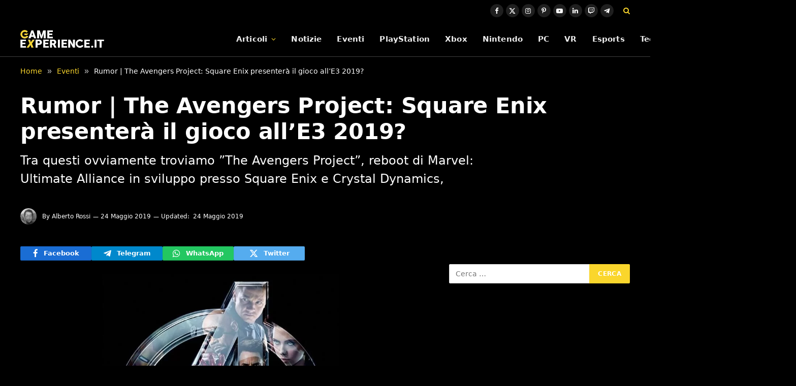

--- FILE ---
content_type: text/html; charset=UTF-8
request_url: https://game-experience.it/rumor-the-avengers-project-square-enix-presentera-il-gioco-alle3-2019/
body_size: 18055
content:

<!DOCTYPE html>
<html lang="it-IT" class="s-light site-s-light">

<head>

	<meta charset="UTF-8" />
	<meta name="viewport" content="width=device-width, initial-scale=1" />
	<meta name='robots' content='index, follow, max-image-preview:large, max-snippet:-1, max-video-preview:-1' />
	<style>img:is([sizes="auto" i], [sizes^="auto," i]) { contain-intrinsic-size: 3000px 1500px }</style>
	<link rel="dns-prefetch" href="https://clickiocmp.com/" crossorigin />
<link rel="dns-prefetch" href="https://s.fluxtech.ai/" crossorigin />
<link rel="dns-prefetch" href="https://content.viralize.tv/" crossorigin />
<link rel="preload" href="//clickiocmp.com/t/consent_246725.js" as="script">
<link rel="preload" href="//s.fluxtech.ai/s/game-experience/flux.js" as="script">
<script async src="//clickiocmp.com/t/consent_246725.js"></script>

	<!-- This site is optimized with the Yoast SEO plugin v26.6 - https://yoast.com/wordpress/plugins/seo/ -->
	<title>Rumor | The Avengers Project: Square Enix presenterà il gioco all&#039;E3 2019? | Game-eXperience.it</title><link rel="preload" as="font" href="https://game-experience.it/wp-content/themes/smart-mag/css/icons/fonts/ts-icons.woff2?v3.2" type="font/woff2" crossorigin="anonymous" />
	<meta name="description" content="Tra questi ovviamente troviamo ”The Avengers Project”, reboot di Marvel: Ultimate Alliance in sviluppo presso Square Enix e Crystal Dynamics," />
	<link rel="canonical" href="https://game-experience.it/rumor-the-avengers-project-square-enix-presentera-il-gioco-alle3-2019/" />
	<meta property="og:locale" content="it_IT" />
	<meta property="og:type" content="article" />
	<meta property="og:title" content="Rumor | The Avengers Project: Square Enix presenterà il gioco all&#8217;E3 2019?" />
	<meta property="og:description" content="Tra questi ovviamente troviamo ”The Avengers Project”, reboot di Marvel: Ultimate Alliance in sviluppo presso Square Enix e Crystal Dynamics," />
	<meta property="og:url" content="https://game-experience.it/rumor-the-avengers-project-square-enix-presentera-il-gioco-alle3-2019/" />
	<meta property="og:site_name" content="Game-eXperience.it" />
	<meta property="article:publisher" content="https://www.facebook.com/GameXperienceIT" />
	<meta property="article:author" content="https://www.facebook.com/albertorossi91" />
	<meta property="article:published_time" content="2019-05-24T15:19:44+00:00" />
	<meta property="article:modified_time" content="2019-05-24T15:24:43+00:00" />
	<meta property="og:image" content="https://game-experience.it/wp-content/uploads/2019/03/the-avengers-project-1.jpg" />
	<meta property="og:image:width" content="1280" />
	<meta property="og:image:height" content="720" />
	<meta property="og:image:type" content="image/jpeg" />
	<meta name="author" content="Alberto Rossi" />
	<meta name="twitter:card" content="summary_large_image" />
	<meta name="twitter:creator" content="@https://twitter.com/Alby918" />
	<meta name="twitter:site" content="@GameXperienceIT" />
	<meta name="twitter:label1" content="Scritto da" />
	<meta name="twitter:data1" content="Alberto Rossi" />
	<meta name="twitter:label2" content="Tempo di lettura stimato" />
	<meta name="twitter:data2" content="1 minuto" />
	<script type="application/ld+json" class="yoast-schema-graph">{"@context":"https://schema.org","@graph":[{"@type":"NewsArticle","@id":"https://game-experience.it/rumor-the-avengers-project-square-enix-presentera-il-gioco-alle3-2019/#article","isPartOf":{"@id":"https://game-experience.it/rumor-the-avengers-project-square-enix-presentera-il-gioco-alle3-2019/"},"author":{"name":"Alberto Rossi","@id":"https://game-experience.it/#/schema/person/a957407cf380c75b771906e3543e1e4c"},"headline":"Rumor | The Avengers Project: Square Enix presenterà il gioco all&#8217;E3 2019?","datePublished":"2019-05-24T15:19:44+00:00","dateModified":"2019-05-24T15:24:43+00:00","mainEntityOfPage":{"@id":"https://game-experience.it/rumor-the-avengers-project-square-enix-presentera-il-gioco-alle3-2019/"},"wordCount":249,"publisher":{"@id":"https://game-experience.it/#organization"},"image":{"@id":"https://game-experience.it/rumor-the-avengers-project-square-enix-presentera-il-gioco-alle3-2019/#primaryimage"},"thumbnailUrl":"https://game-experience.it/wp-content/uploads/2019/03/the-avengers-project-1.jpg","articleSection":["Eventi","PC","PlayStation","Xbox"],"inLanguage":"it-IT","copyrightYear":"2019","copyrightHolder":{"@id":"https://game-experience.it/#organization"}},{"@type":"WebPage","@id":"https://game-experience.it/rumor-the-avengers-project-square-enix-presentera-il-gioco-alle3-2019/","url":"https://game-experience.it/rumor-the-avengers-project-square-enix-presentera-il-gioco-alle3-2019/","name":"Rumor | The Avengers Project: Square Enix presenterà il gioco all'E3 2019? | Game-eXperience.it","isPartOf":{"@id":"https://game-experience.it/#website"},"primaryImageOfPage":{"@id":"https://game-experience.it/rumor-the-avengers-project-square-enix-presentera-il-gioco-alle3-2019/#primaryimage"},"image":{"@id":"https://game-experience.it/rumor-the-avengers-project-square-enix-presentera-il-gioco-alle3-2019/#primaryimage"},"thumbnailUrl":"https://game-experience.it/wp-content/uploads/2019/03/the-avengers-project-1.jpg","datePublished":"2019-05-24T15:19:44+00:00","dateModified":"2019-05-24T15:24:43+00:00","description":"Tra questi ovviamente troviamo ”The Avengers Project”, reboot di Marvel: Ultimate Alliance in sviluppo presso Square Enix e Crystal Dynamics,","breadcrumb":{"@id":"https://game-experience.it/rumor-the-avengers-project-square-enix-presentera-il-gioco-alle3-2019/#breadcrumb"},"inLanguage":"it-IT","potentialAction":[{"@type":"ReadAction","target":["https://game-experience.it/rumor-the-avengers-project-square-enix-presentera-il-gioco-alle3-2019/"]}]},{"@type":"ImageObject","inLanguage":"it-IT","@id":"https://game-experience.it/rumor-the-avengers-project-square-enix-presentera-il-gioco-alle3-2019/#primaryimage","url":"https://game-experience.it/wp-content/uploads/2019/03/the-avengers-project-1.jpg","contentUrl":"https://game-experience.it/wp-content/uploads/2019/03/the-avengers-project-1.jpg","width":1280,"height":720},{"@type":"BreadcrumbList","@id":"https://game-experience.it/rumor-the-avengers-project-square-enix-presentera-il-gioco-alle3-2019/#breadcrumb","itemListElement":[{"@type":"ListItem","position":1,"name":"Notizie","item":"https://game-experience.it/archivio-news/"},{"@type":"ListItem","position":2,"name":"PC","item":"https://game-experience.it/archivio-news/pc/"},{"@type":"ListItem","position":3,"name":"Rumor | The Avengers Project: Square Enix presenterà il gioco all&#8217;E3 2019?"}]},{"@type":"WebSite","@id":"https://game-experience.it/#website","url":"https://game-experience.it/","name":"Game-eXperience.it","description":"We are made for gaming","publisher":{"@id":"https://game-experience.it/#organization"},"potentialAction":[{"@type":"SearchAction","target":{"@type":"EntryPoint","urlTemplate":"https://game-experience.it/?s={search_term_string}"},"query-input":{"@type":"PropertyValueSpecification","valueRequired":true,"valueName":"search_term_string"}}],"inLanguage":"it-IT"},{"@type":"Organization","@id":"https://game-experience.it/#organization","name":"Game-eXperience.it","url":"https://game-experience.it/","logo":{"@type":"ImageObject","inLanguage":"it-IT","@id":"https://game-experience.it/#/schema/logo/image/","url":"https://game-experience.it/wp-content/uploads/2017/11/copertina2.png","contentUrl":"https://game-experience.it/wp-content/uploads/2017/11/copertina2.png","width":414,"height":158,"caption":"Game-eXperience.it"},"image":{"@id":"https://game-experience.it/#/schema/logo/image/"},"sameAs":["https://www.facebook.com/GameXperienceIT","https://x.com/GameXperienceIT","https://www.linkedin.com/company/game-experience-it","https://www.youtube.com/user/GameXperienceTV","https://www.instagram.com/gamexperiencetv/","https://www.twitch.tv/gamexperiencetv","https://www.pinterest.it/Gameexperienceit/"]},{"@type":"Person","@id":"https://game-experience.it/#/schema/person/a957407cf380c75b771906e3543e1e4c","name":"Alberto Rossi","image":{"@type":"ImageObject","inLanguage":"it-IT","@id":"https://game-experience.it/#/schema/person/image/","url":"https://game-experience.it/wp-content/uploads/2017/11/alby-150x150.jpg","contentUrl":"https://game-experience.it/wp-content/uploads/2017/11/alby-150x150.jpg","caption":"Alberto Rossi"},"description":"Nato a Benevento nel 1991, all'inizio del 2016 si unisce a Game-eXperience.it, specializzandosi nella realizzazione di notizie per divenire poi il gestore del reparto in questione del sito. Con una grande passione per tutto ciò che riguarda la cultura pop, trascorre i suoi momenti liberi tra una sessione e l'altra di gaming, inframezzata da un film o da un episodio della serie TV del momento.","sameAs":["https://www.facebook.com/albertorossi91","https://x.com/https://twitter.com/Alby918"],"url":"https://game-experience.it/author/alby/"}]}</script>
	<!-- / Yoast SEO plugin. -->


<link rel="alternate" type="application/rss+xml" title="Game-eXperience.it &raquo; Feed" href="https://game-experience.it/feed/" />
<link rel="alternate" type="application/rss+xml" title="Game-eXperience.it &raquo; Feed dei commenti" href="https://game-experience.it/comments/feed/" />
<script type="text/javascript">
/* <![CDATA[ */
window._wpemojiSettings = {"baseUrl":"https:\/\/s.w.org\/images\/core\/emoji\/16.0.1\/72x72\/","ext":".png","svgUrl":"https:\/\/s.w.org\/images\/core\/emoji\/16.0.1\/svg\/","svgExt":".svg","source":{"concatemoji":"https:\/\/game-experience.it\/wp-includes\/js\/wp-emoji-release.min.js?ver=6.8.2"}};
/*! This file is auto-generated */
!function(s,n){var o,i,e;function c(e){try{var t={supportTests:e,timestamp:(new Date).valueOf()};sessionStorage.setItem(o,JSON.stringify(t))}catch(e){}}function p(e,t,n){e.clearRect(0,0,e.canvas.width,e.canvas.height),e.fillText(t,0,0);var t=new Uint32Array(e.getImageData(0,0,e.canvas.width,e.canvas.height).data),a=(e.clearRect(0,0,e.canvas.width,e.canvas.height),e.fillText(n,0,0),new Uint32Array(e.getImageData(0,0,e.canvas.width,e.canvas.height).data));return t.every(function(e,t){return e===a[t]})}function u(e,t){e.clearRect(0,0,e.canvas.width,e.canvas.height),e.fillText(t,0,0);for(var n=e.getImageData(16,16,1,1),a=0;a<n.data.length;a++)if(0!==n.data[a])return!1;return!0}function f(e,t,n,a){switch(t){case"flag":return n(e,"\ud83c\udff3\ufe0f\u200d\u26a7\ufe0f","\ud83c\udff3\ufe0f\u200b\u26a7\ufe0f")?!1:!n(e,"\ud83c\udde8\ud83c\uddf6","\ud83c\udde8\u200b\ud83c\uddf6")&&!n(e,"\ud83c\udff4\udb40\udc67\udb40\udc62\udb40\udc65\udb40\udc6e\udb40\udc67\udb40\udc7f","\ud83c\udff4\u200b\udb40\udc67\u200b\udb40\udc62\u200b\udb40\udc65\u200b\udb40\udc6e\u200b\udb40\udc67\u200b\udb40\udc7f");case"emoji":return!a(e,"\ud83e\udedf")}return!1}function g(e,t,n,a){var r="undefined"!=typeof WorkerGlobalScope&&self instanceof WorkerGlobalScope?new OffscreenCanvas(300,150):s.createElement("canvas"),o=r.getContext("2d",{willReadFrequently:!0}),i=(o.textBaseline="top",o.font="600 32px Arial",{});return e.forEach(function(e){i[e]=t(o,e,n,a)}),i}function t(e){var t=s.createElement("script");t.src=e,t.defer=!0,s.head.appendChild(t)}"undefined"!=typeof Promise&&(o="wpEmojiSettingsSupports",i=["flag","emoji"],n.supports={everything:!0,everythingExceptFlag:!0},e=new Promise(function(e){s.addEventListener("DOMContentLoaded",e,{once:!0})}),new Promise(function(t){var n=function(){try{var e=JSON.parse(sessionStorage.getItem(o));if("object"==typeof e&&"number"==typeof e.timestamp&&(new Date).valueOf()<e.timestamp+604800&&"object"==typeof e.supportTests)return e.supportTests}catch(e){}return null}();if(!n){if("undefined"!=typeof Worker&&"undefined"!=typeof OffscreenCanvas&&"undefined"!=typeof URL&&URL.createObjectURL&&"undefined"!=typeof Blob)try{var e="postMessage("+g.toString()+"("+[JSON.stringify(i),f.toString(),p.toString(),u.toString()].join(",")+"));",a=new Blob([e],{type:"text/javascript"}),r=new Worker(URL.createObjectURL(a),{name:"wpTestEmojiSupports"});return void(r.onmessage=function(e){c(n=e.data),r.terminate(),t(n)})}catch(e){}c(n=g(i,f,p,u))}t(n)}).then(function(e){for(var t in e)n.supports[t]=e[t],n.supports.everything=n.supports.everything&&n.supports[t],"flag"!==t&&(n.supports.everythingExceptFlag=n.supports.everythingExceptFlag&&n.supports[t]);n.supports.everythingExceptFlag=n.supports.everythingExceptFlag&&!n.supports.flag,n.DOMReady=!1,n.readyCallback=function(){n.DOMReady=!0}}).then(function(){return e}).then(function(){var e;n.supports.everything||(n.readyCallback(),(e=n.source||{}).concatemoji?t(e.concatemoji):e.wpemoji&&e.twemoji&&(t(e.twemoji),t(e.wpemoji)))}))}((window,document),window._wpemojiSettings);
/* ]]> */
</script>
<style id='wp-emoji-styles-inline-css' type='text/css'>

	img.wp-smiley, img.emoji {
		display: inline !important;
		border: none !important;
		box-shadow: none !important;
		height: 1em !important;
		width: 1em !important;
		margin: 0 0.07em !important;
		vertical-align: -0.1em !important;
		background: none !important;
		padding: 0 !important;
	}
</style>
<link rel='stylesheet' id='wp-block-library-css' href='https://game-experience.it/wp-includes/css/dist/block-library/style.min.css?ver=6.8.2' type='text/css' media='all' />
<style id='classic-theme-styles-inline-css' type='text/css'>
/*! This file is auto-generated */
.wp-block-button__link{color:#fff;background-color:#32373c;border-radius:9999px;box-shadow:none;text-decoration:none;padding:calc(.667em + 2px) calc(1.333em + 2px);font-size:1.125em}.wp-block-file__button{background:#32373c;color:#fff;text-decoration:none}
</style>
<style id='global-styles-inline-css' type='text/css'>
:root{--wp--preset--aspect-ratio--square: 1;--wp--preset--aspect-ratio--4-3: 4/3;--wp--preset--aspect-ratio--3-4: 3/4;--wp--preset--aspect-ratio--3-2: 3/2;--wp--preset--aspect-ratio--2-3: 2/3;--wp--preset--aspect-ratio--16-9: 16/9;--wp--preset--aspect-ratio--9-16: 9/16;--wp--preset--color--black: #000000;--wp--preset--color--cyan-bluish-gray: #abb8c3;--wp--preset--color--white: #ffffff;--wp--preset--color--pale-pink: #f78da7;--wp--preset--color--vivid-red: #cf2e2e;--wp--preset--color--luminous-vivid-orange: #ff6900;--wp--preset--color--luminous-vivid-amber: #fcb900;--wp--preset--color--light-green-cyan: #7bdcb5;--wp--preset--color--vivid-green-cyan: #00d084;--wp--preset--color--pale-cyan-blue: #8ed1fc;--wp--preset--color--vivid-cyan-blue: #0693e3;--wp--preset--color--vivid-purple: #9b51e0;--wp--preset--gradient--vivid-cyan-blue-to-vivid-purple: linear-gradient(135deg,rgba(6,147,227,1) 0%,rgb(155,81,224) 100%);--wp--preset--gradient--light-green-cyan-to-vivid-green-cyan: linear-gradient(135deg,rgb(122,220,180) 0%,rgb(0,208,130) 100%);--wp--preset--gradient--luminous-vivid-amber-to-luminous-vivid-orange: linear-gradient(135deg,rgba(252,185,0,1) 0%,rgba(255,105,0,1) 100%);--wp--preset--gradient--luminous-vivid-orange-to-vivid-red: linear-gradient(135deg,rgba(255,105,0,1) 0%,rgb(207,46,46) 100%);--wp--preset--gradient--very-light-gray-to-cyan-bluish-gray: linear-gradient(135deg,rgb(238,238,238) 0%,rgb(169,184,195) 100%);--wp--preset--gradient--cool-to-warm-spectrum: linear-gradient(135deg,rgb(74,234,220) 0%,rgb(151,120,209) 20%,rgb(207,42,186) 40%,rgb(238,44,130) 60%,rgb(251,105,98) 80%,rgb(254,248,76) 100%);--wp--preset--gradient--blush-light-purple: linear-gradient(135deg,rgb(255,206,236) 0%,rgb(152,150,240) 100%);--wp--preset--gradient--blush-bordeaux: linear-gradient(135deg,rgb(254,205,165) 0%,rgb(254,45,45) 50%,rgb(107,0,62) 100%);--wp--preset--gradient--luminous-dusk: linear-gradient(135deg,rgb(255,203,112) 0%,rgb(199,81,192) 50%,rgb(65,88,208) 100%);--wp--preset--gradient--pale-ocean: linear-gradient(135deg,rgb(255,245,203) 0%,rgb(182,227,212) 50%,rgb(51,167,181) 100%);--wp--preset--gradient--electric-grass: linear-gradient(135deg,rgb(202,248,128) 0%,rgb(113,206,126) 100%);--wp--preset--gradient--midnight: linear-gradient(135deg,rgb(2,3,129) 0%,rgb(40,116,252) 100%);--wp--preset--font-size--small: 13px;--wp--preset--font-size--medium: 20px;--wp--preset--font-size--large: 36px;--wp--preset--font-size--x-large: 42px;--wp--preset--spacing--20: 0.44rem;--wp--preset--spacing--30: 0.67rem;--wp--preset--spacing--40: 1rem;--wp--preset--spacing--50: 1.5rem;--wp--preset--spacing--60: 2.25rem;--wp--preset--spacing--70: 3.38rem;--wp--preset--spacing--80: 5.06rem;--wp--preset--shadow--natural: 6px 6px 9px rgba(0, 0, 0, 0.2);--wp--preset--shadow--deep: 12px 12px 50px rgba(0, 0, 0, 0.4);--wp--preset--shadow--sharp: 6px 6px 0px rgba(0, 0, 0, 0.2);--wp--preset--shadow--outlined: 6px 6px 0px -3px rgba(255, 255, 255, 1), 6px 6px rgba(0, 0, 0, 1);--wp--preset--shadow--crisp: 6px 6px 0px rgba(0, 0, 0, 1);}:where(.is-layout-flex){gap: 0.5em;}:where(.is-layout-grid){gap: 0.5em;}body .is-layout-flex{display: flex;}.is-layout-flex{flex-wrap: wrap;align-items: center;}.is-layout-flex > :is(*, div){margin: 0;}body .is-layout-grid{display: grid;}.is-layout-grid > :is(*, div){margin: 0;}:where(.wp-block-columns.is-layout-flex){gap: 2em;}:where(.wp-block-columns.is-layout-grid){gap: 2em;}:where(.wp-block-post-template.is-layout-flex){gap: 1.25em;}:where(.wp-block-post-template.is-layout-grid){gap: 1.25em;}.has-black-color{color: var(--wp--preset--color--black) !important;}.has-cyan-bluish-gray-color{color: var(--wp--preset--color--cyan-bluish-gray) !important;}.has-white-color{color: var(--wp--preset--color--white) !important;}.has-pale-pink-color{color: var(--wp--preset--color--pale-pink) !important;}.has-vivid-red-color{color: var(--wp--preset--color--vivid-red) !important;}.has-luminous-vivid-orange-color{color: var(--wp--preset--color--luminous-vivid-orange) !important;}.has-luminous-vivid-amber-color{color: var(--wp--preset--color--luminous-vivid-amber) !important;}.has-light-green-cyan-color{color: var(--wp--preset--color--light-green-cyan) !important;}.has-vivid-green-cyan-color{color: var(--wp--preset--color--vivid-green-cyan) !important;}.has-pale-cyan-blue-color{color: var(--wp--preset--color--pale-cyan-blue) !important;}.has-vivid-cyan-blue-color{color: var(--wp--preset--color--vivid-cyan-blue) !important;}.has-vivid-purple-color{color: var(--wp--preset--color--vivid-purple) !important;}.has-black-background-color{background-color: var(--wp--preset--color--black) !important;}.has-cyan-bluish-gray-background-color{background-color: var(--wp--preset--color--cyan-bluish-gray) !important;}.has-white-background-color{background-color: var(--wp--preset--color--white) !important;}.has-pale-pink-background-color{background-color: var(--wp--preset--color--pale-pink) !important;}.has-vivid-red-background-color{background-color: var(--wp--preset--color--vivid-red) !important;}.has-luminous-vivid-orange-background-color{background-color: var(--wp--preset--color--luminous-vivid-orange) !important;}.has-luminous-vivid-amber-background-color{background-color: var(--wp--preset--color--luminous-vivid-amber) !important;}.has-light-green-cyan-background-color{background-color: var(--wp--preset--color--light-green-cyan) !important;}.has-vivid-green-cyan-background-color{background-color: var(--wp--preset--color--vivid-green-cyan) !important;}.has-pale-cyan-blue-background-color{background-color: var(--wp--preset--color--pale-cyan-blue) !important;}.has-vivid-cyan-blue-background-color{background-color: var(--wp--preset--color--vivid-cyan-blue) !important;}.has-vivid-purple-background-color{background-color: var(--wp--preset--color--vivid-purple) !important;}.has-black-border-color{border-color: var(--wp--preset--color--black) !important;}.has-cyan-bluish-gray-border-color{border-color: var(--wp--preset--color--cyan-bluish-gray) !important;}.has-white-border-color{border-color: var(--wp--preset--color--white) !important;}.has-pale-pink-border-color{border-color: var(--wp--preset--color--pale-pink) !important;}.has-vivid-red-border-color{border-color: var(--wp--preset--color--vivid-red) !important;}.has-luminous-vivid-orange-border-color{border-color: var(--wp--preset--color--luminous-vivid-orange) !important;}.has-luminous-vivid-amber-border-color{border-color: var(--wp--preset--color--luminous-vivid-amber) !important;}.has-light-green-cyan-border-color{border-color: var(--wp--preset--color--light-green-cyan) !important;}.has-vivid-green-cyan-border-color{border-color: var(--wp--preset--color--vivid-green-cyan) !important;}.has-pale-cyan-blue-border-color{border-color: var(--wp--preset--color--pale-cyan-blue) !important;}.has-vivid-cyan-blue-border-color{border-color: var(--wp--preset--color--vivid-cyan-blue) !important;}.has-vivid-purple-border-color{border-color: var(--wp--preset--color--vivid-purple) !important;}.has-vivid-cyan-blue-to-vivid-purple-gradient-background{background: var(--wp--preset--gradient--vivid-cyan-blue-to-vivid-purple) !important;}.has-light-green-cyan-to-vivid-green-cyan-gradient-background{background: var(--wp--preset--gradient--light-green-cyan-to-vivid-green-cyan) !important;}.has-luminous-vivid-amber-to-luminous-vivid-orange-gradient-background{background: var(--wp--preset--gradient--luminous-vivid-amber-to-luminous-vivid-orange) !important;}.has-luminous-vivid-orange-to-vivid-red-gradient-background{background: var(--wp--preset--gradient--luminous-vivid-orange-to-vivid-red) !important;}.has-very-light-gray-to-cyan-bluish-gray-gradient-background{background: var(--wp--preset--gradient--very-light-gray-to-cyan-bluish-gray) !important;}.has-cool-to-warm-spectrum-gradient-background{background: var(--wp--preset--gradient--cool-to-warm-spectrum) !important;}.has-blush-light-purple-gradient-background{background: var(--wp--preset--gradient--blush-light-purple) !important;}.has-blush-bordeaux-gradient-background{background: var(--wp--preset--gradient--blush-bordeaux) !important;}.has-luminous-dusk-gradient-background{background: var(--wp--preset--gradient--luminous-dusk) !important;}.has-pale-ocean-gradient-background{background: var(--wp--preset--gradient--pale-ocean) !important;}.has-electric-grass-gradient-background{background: var(--wp--preset--gradient--electric-grass) !important;}.has-midnight-gradient-background{background: var(--wp--preset--gradient--midnight) !important;}.has-small-font-size{font-size: var(--wp--preset--font-size--small) !important;}.has-medium-font-size{font-size: var(--wp--preset--font-size--medium) !important;}.has-large-font-size{font-size: var(--wp--preset--font-size--large) !important;}.has-x-large-font-size{font-size: var(--wp--preset--font-size--x-large) !important;}
:where(.wp-block-post-template.is-layout-flex){gap: 1.25em;}:where(.wp-block-post-template.is-layout-grid){gap: 1.25em;}
:where(.wp-block-columns.is-layout-flex){gap: 2em;}:where(.wp-block-columns.is-layout-grid){gap: 2em;}
:root :where(.wp-block-pullquote){font-size: 1.5em;line-height: 1.6;}
</style>
<link rel='stylesheet' id='gn-frontend-gnfollow-style-css' href='https://game-experience.it/wp-content/plugins/gn-publisher/assets/css/gn-frontend-gnfollow.min.css?ver=1.5.25' type='text/css' media='all' />
<link rel='stylesheet' id='smartmag-core-css' href='https://game-experience.it/wp-content/themes/smart-mag/style.css?ver=10.3.0' type='text/css' media='all' />
<style id='smartmag-core-inline-css' type='text/css'>
:root { --c-main: #fad62c;
--c-main-rgb: 250,214,44;
--c-headings: #ffffff;
--text-font: "Roboto", system-ui, -apple-system, "Segoe UI", Arial, sans-serif;
--body-font: "Roboto", system-ui, -apple-system, "Segoe UI", Arial, sans-serif;
--ui-font: "Roboto", system-ui, -apple-system, "Segoe UI", Arial, sans-serif;
--title-font: "Roboto", system-ui, -apple-system, "Segoe UI", Arial, sans-serif;
--h-font: "Roboto", system-ui, -apple-system, "Segoe UI", Arial, sans-serif;
--title-font: var(--body-font);
--h-font: var(--body-font);
--text-h-font: var(--h-font);
--title-font: var(--body-font);
--c-post-meta: #ffffff;
--c-excerpts: #ffffff; }
.s-light body { background-color: #000000; }
.s-light { --body-color: #ffffff; --c-excerpts: #ffffff; }
.post-content { color: #ffffff; }
.s-dark { --body-color: #ffffff; --c-excerpts: #ffffff; }
.s-dark .post-content { color: #ffffff; }
.post-title { --c-headings: #ffffff; }
.breadcrumbs { font-size: 14px; font-weight: normal; }
.s-light .breadcrumbs { --c-a: #fad62c; color: #ffffff; }
.smart-head-main { --c-shadow: rgba(0,0,0,0.02); }
.smart-head-main .smart-head-top { --head-h: 42px; }
.smart-head-main .smart-head-mid { --head-h: 70px; border-bottom-width: 1px; border-bottom-color: #efefef; }
.s-dark .smart-head-main .smart-head-mid,
.smart-head-main .s-dark.smart-head-mid { border-bottom-color: #3f3f3f; }
.navigation { font-family: var(--body-font); }
.navigation-main .menu > li > a { font-size: 15.4px; letter-spacing: 0.01em; }
.navigation-main { --nav-items-space: 15px; }
.s-light .navigation { --c-nav-blip: var(--c-main); }
.smart-head-mobile .smart-head-mid { border-image: linear-gradient(90deg, #e40666 0%, #3c3fde 100%); border-image-slice: 1; border-image-width: 3px 0 0 0; border-width: 3px 0; }
.navigation-small { margin-left: calc(-1 * var(--nav-items-space)); }
.s-dark .navigation-small { --c-nav-hov: rgba(255,255,255,0.76); }
.s-dark .smart-head-main .spc-social,
.smart-head-main .s-dark .spc-social { --c-spc-social: #ffffff; --c-spc-social-hov: rgba(255,255,255,0.92); }
.smart-head-main .spc-social { --spc-social-fs: 13px; --spc-social-size: 26px; --spc-social-space: 5px; }
.smart-head-main { --c-search-icon: #fad62c; }
.s-dark .smart-head-main .search-icon:hover,
.smart-head-main .s-dark .search-icon:hover { color: #bcbcbc; }
.smart-head-main { --search-icon-size: 18px; }
.smart-head-mobile { --c-search-icon: #fad62c; }
.s-dark .smart-head-main .offcanvas-toggle:hover,
.smart-head-main .s-dark .offcanvas-toggle:hover { --c-hamburger: #bcbcbc; }
.smart-head .ts-button1 { font-size: 12px; border-radius: 6px; height: 34px; line-height: 34px; padding-left: 14px; padding-right: 14px; }
.main-footer .upper-footer { --c-links: #eeee22; }
.lower-footer { color: #ffffff; }
.main-footer .lower-footer { --c-links: #fad62c; --c-foot-menu: #fad62c; }
.s-light .block-wrap.s-dark { --c-post-meta: var(--c-contrast-450); }
.post-meta .post-author > a { color: #ffffff; }
.s-dark { --c-excerpts: #ffffff; }
.l-post .excerpt { font-family: var(--body-font); }
.post-title a { --c-a-hover: #ffffff; }
.s-dark .post-title a { --c-a-hover: #ffffff; }
.cat-labels .category { font-family: var(--body-font); color: #000000; }
.loop-list .post-title { font-family: var(--body-font); }
.the-post-header .post-meta .post-title { font-family: var(--body-font); }
.entry-content { font-family: var(--body-font); font-size: 18px; line-height: 1.5; }
.site-s-light .entry-content { color: #ffffff; }
.site-s-light .post-content { --c-headings: #fad62c; }
.entry-content { --c-a: #fad62c; }
.s-dark .entry-content { --c-a: var(--c-main); }
:where(.entry-content) a { text-decoration: underline; text-underline-offset: 4px; text-decoration-thickness: 2px; }
.post-share-b:not(.is-not-global) { --service-height: 28px; }
.site-s-light .s-head-modern .sub-title { color: #ffffff; }
.s-head-large .sub-title { font-size: 24px; }
@media (min-width: 1200px) { .nav-hov-b .menu > li > a:before { width: calc(100% - (var(--nav-items-space, 15px)*2)); left: var(--nav-items-space); } }
@media (min-width: 941px) and (max-width: 1200px) { .navigation-main .menu > li > a { font-size: calc(10px + (15.4px - 10px) * .7); } }
@media (min-width: 768px) and (max-width: 940px) { .entry-content { font-size: 18px; line-height: 1.5; }
.s-head-large .post-title { font-size: 40px; }
.s-head-large .sub-title { font-size: 24px; } }
@media (max-width: 767px) { .entry-content { font-size: 18px; line-height: 1.5; }
.s-head-large .post-title { font-size: 35px; }
.s-head-large .sub-title { font-size: 24px; } }


</style>
<link rel='stylesheet' id='smartmag-magnific-popup-css' href='https://game-experience.it/wp-content/themes/smart-mag/css/lightbox.css?ver=10.3.0' type='text/css' media='all' />
<link rel='stylesheet' id='smartmag-icons-css' href='https://game-experience.it/wp-content/themes/smart-mag/css/icons/icons.css?ver=10.3.0' type='text/css' media='all' />
<script type="text/javascript" src="https://game-experience.it/wp-includes/js/jquery/jquery.min.js?ver=3.7.1" id="jquery-core-js"></script>
<script type="text/javascript" src="https://game-experience.it/wp-includes/js/jquery/jquery-migrate.min.js?ver=3.4.1" id="jquery-migrate-js"></script>
<link rel="https://api.w.org/" href="https://game-experience.it/wp-json/" /><link rel="alternate" title="JSON" type="application/json" href="https://game-experience.it/wp-json/wp/v2/posts/89416" /><link rel='shortlink' href='https://game-experience.it/?p=89416' />
<link rel="alternate" title="oEmbed (JSON)" type="application/json+oembed" href="https://game-experience.it/wp-json/oembed/1.0/embed?url=https%3A%2F%2Fgame-experience.it%2Frumor-the-avengers-project-square-enix-presentera-il-gioco-alle3-2019%2F" />
<link rel="alternate" title="oEmbed (XML)" type="text/xml+oembed" href="https://game-experience.it/wp-json/oembed/1.0/embed?url=https%3A%2F%2Fgame-experience.it%2Frumor-the-avengers-project-square-enix-presentera-il-gioco-alle3-2019%2F&#038;format=xml" />
<style>
	.youtube-facade>.loader{
		display:inline-block;
		width:80px;
		height:80px;
	}
	.youtube-facade>.loader:after{
		content:" ";
		display:block;
		width:64px;
		height:64px;
		margin:8px;
		border-radius:50%;
		border:6px solid #fff;
		border-color:#fff transparent #fff transparent;
		animation:lds-dual-ring 1.2s linear infinite;
	}
	@keyframes lds-dual-ring{
		0%{ transform:rotate(0deg); }
		100%{ transform:rotate(360deg); }
	}
	.youtube-facade{
		width:100%;
		aspect-ratio:16/9;
		height:auto;
		background-repeat:no-repeat;
		background-size:cover;
		background-position:center;
		display:flex;
		align-items:center;
		justify-content:center;
	}
	.youtube-facade>iframe{
		width:100%;
		aspect-ratio:16/9;
		height:auto;
	}
</style>
<style>
	.facebook-facade>.loader{
		display:inline-block;
		width:80px;
		height:80px;
	}
	.facebook-facade>.loader:after{
		content:" ";
		display:block;
		width:64px;
		height:64px;
		margin:8px;
		border-radius:50%;
		border:6px solid #fff;
		border-color:#fff transparent #fff transparent;
		animation:lds-dual-ring 1.2s linear infinite;
	}
	@keyframes lds-dual-ring{
		0%{ transform:rotate(0deg); }
		100%{ transform:rotate(360deg); }
	}
	.facebook-facade{
		width:100%;
		height:800px;
		background-repeat:no-repeat;
		background-size:cover;
		background-position:center;
		/*display:flex;*/
		align-items:center;
		justify-content:center;
	}
	.facebook-facade>iframe{
		width:100%;
		height:800px;
	}
</style>
<style>
	.twitch-facade>.loader{
		display:inline-block;
		width:80px;
		height:80px;
	}
	.twitch-facade>.loader:after{
		content:" ";
		display:block;
		width:64px;
		height:64px;
		margin:8px;
		border-radius:50%;
		border:6px solid #fff;
		border-color:#fff transparent #fff transparent;
		animation:lds-dual-ring 1.2s linear infinite;
	}
	@keyframes lds-dual-ring{
		0%{ transform:rotate(0deg); }
		100%{ transform:rotate(360deg); }
	}
	.twitch-facade{
		width:100%;
		/*height:800px;*/
		background-repeat:no-repeat;
		background-size:cover;
		background-position:center;
		/*display:flex;*/
		align-items:center;
		justify-content:center;
	}
	.twitch-facade>iframe{
		width:100%;
		height:800px;
	}
</style>

		<script>
		var BunyadSchemeKey = 'bunyad-scheme';
		(() => {
			const d = document.documentElement;
			const c = d.classList;
			var scheme = localStorage.getItem(BunyadSchemeKey);
			
			if (scheme) {
				d.dataset.origClass = c;
				scheme === 'dark' ? c.remove('s-light', 'site-s-light') : c.remove('s-dark', 'site-s-dark');
				c.add('site-s-' + scheme, 's-' + scheme);
			}
		})();
		</script>
		<meta name="generator" content="Elementor 3.29.0; features: additional_custom_breakpoints, e_local_google_fonts; settings: css_print_method-external, google_font-enabled, font_display-auto">
			<style>
				.e-con.e-parent:nth-of-type(n+4):not(.e-lazyloaded):not(.e-no-lazyload),
				.e-con.e-parent:nth-of-type(n+4):not(.e-lazyloaded):not(.e-no-lazyload) * {
					background-image: none !important;
				}
				@media screen and (max-height: 1024px) {
					.e-con.e-parent:nth-of-type(n+3):not(.e-lazyloaded):not(.e-no-lazyload),
					.e-con.e-parent:nth-of-type(n+3):not(.e-lazyloaded):not(.e-no-lazyload) * {
						background-image: none !important;
					}
				}
				@media screen and (max-height: 640px) {
					.e-con.e-parent:nth-of-type(n+2):not(.e-lazyloaded):not(.e-no-lazyload),
					.e-con.e-parent:nth-of-type(n+2):not(.e-lazyloaded):not(.e-no-lazyload) * {
						background-image: none !important;
					}
				}
			</style>
			<meta name="publication-media-verification"content="e2aba4bd3bb149b9b42ec693c2b25ff4">
<meta name="verify-linksme" content="92c29825-69d4-4520-bd44-a7ab54ff6c23"><link rel="icon" href="https://game-experience.it/wp-content/uploads/2022/12/cropped-Icona-Game-Experience-1-150x150.png" sizes="32x32" />
<link rel="icon" href="https://game-experience.it/wp-content/uploads/2022/12/cropped-Icona-Game-Experience-1-300x300.png" sizes="192x192" />
<link rel="apple-touch-icon" href="https://game-experience.it/wp-content/uploads/2022/12/cropped-Icona-Game-Experience-1-300x300.png" />
<meta name="msapplication-TileImage" content="https://game-experience.it/wp-content/uploads/2022/12/cropped-Icona-Game-Experience-1-300x300.png" />
		<style type="text/css" id="wp-custom-css">
			a:hover, blockquote, .archive-description, .page-numbers, .load-button, .wp-block-quote.is-style-large
{
	  color: white;
}

.embedly-card iframe  {    
	background-color: white;	
}

blockquote
{
	font-style: italic;
}

.smart-head .logo-link * {
	min-width:165px;
	min-height:55px;
	color: rgba(0, 0, 0, 0);
	background: url(/wp-content/uploads/2021/09/logo-game-experience.png);
	background-position: left;
	background-repeat: no-repeat;
	user-select: none;
}

#smart-head-mobile .logo-link * {
	width:165px;
	height:55px;
}	
		</style>
		


<script type="application/ld+json" class="gnpub-schema-markup-output">
{"@context":"https:\/\/schema.org\/","@type":"NewsArticle","@id":"https:\/\/game-experience.it\/rumor-the-avengers-project-square-enix-presentera-il-gioco-alle3-2019\/#newsarticle","url":"https:\/\/game-experience.it\/rumor-the-avengers-project-square-enix-presentera-il-gioco-alle3-2019\/","image":{"@type":"ImageObject","url":"https:\/\/game-experience.it\/wp-content\/uploads\/2019\/03\/the-avengers-project-1.jpg","width":150,"height":84},"headline":"Rumor | The Avengers Project: Square Enix presenter\u00e0 il gioco all&#8217;E3 2019?","mainEntityOfPage":"https:\/\/game-experience.it\/rumor-the-avengers-project-square-enix-presentera-il-gioco-alle3-2019\/","datePublished":"2019-05-24T17:19:44+02:00","dateModified":"2019-05-24T17:24:43+02:00","description":"Quando manca sempre meno all\u2019E3 2019,&nbsp;in rete si moltiplicano a dismisura i rumor e le indiscrezioni sui nuovi titoli che dovrebbero essere presenti nell\u2019attesissima manifestazione di videogiochi. Tra questi ovviamente troviamo \u201dThe Avengers Project\u201d,&nbsp;reboot&nbsp;di&nbsp;Marvel: Ultimate Alliance&nbsp;in sviluppo presso&nbsp;Square Enix&nbsp;e&nbsp;Crystal Dynamics, gi\u00e0 al centro di&nbsp;numerosi rumor&nbsp;in queste settimane. Ebbene secondo nuove speculazioni emerse in rete in","articleSection":"Xbox","articleBody":"Quando manca sempre meno all\u2019E3 2019,&nbsp;in rete si moltiplicano a dismisura i rumor e le indiscrezioni sui nuovi titoli che dovrebbero essere presenti nell\u2019attesissima manifestazione di videogiochi.\n\n\n\nTra questi ovviamente troviamo \u201dThe Avengers Project\u201d,&nbsp;reboot&nbsp;di&nbsp;Marvel: Ultimate Alliance&nbsp;in sviluppo presso&nbsp;Square Enix&nbsp;e&nbsp;Crystal Dynamics, gi\u00e0 al centro di&nbsp;numerosi rumor&nbsp;in queste settimane.\n\n\n\nEbbene secondo nuove speculazioni emerse in rete in queste ore, il titolo sar\u00e0 presente tra le novit\u00e0 che mostrer\u00e0 Square Enix durante la propria conferenza all'E3 2019.\n\n\n\nAlcuni utenti infatti hanno analizzato i due recenti tweet pubblicati dal publisher, deducendo che questi hanno degli sfondi dai colori simili a quelli delle&nbsp;Gemme dell'Infinito&nbsp;ormai divenute iconiche dopo Avengers: Infinity War ed Avengers: Endgame.\n\n\n\nE voi cosa ne pensate? Secondo voi Square Enix presenter\u00e0 il titolo alla manifestazione? Ditecelo nei commenti qui sotto!\n\n\n\n\nhttps:\/\/twitter.com\/SquareEnix\/status\/1131243329008689153\n\n\n\n\n\nhttps:\/\/twitter.com\/SquareEnix\/status\/1120703878566043648\n\n\n\n\nThe Avengers Project sar\u00e0 un\u2019avventura action, in&nbsp;terza persona&nbsp;cos\u00ec da seguire gli \u201cattuali trend dell\u2019industria\u201d, offrendo inoltre un \u201ccombat design moderno\u201d. Il tutto presentando delle&nbsp;boss fight.\n\n\n\nA questo punto cerchiate in rosso sul calendario i giorni che vanno\u00a0dal 7 al 14 giugno\u00a0perch\u00e9 l\u2019E3 2019 promette tante notizie e spettacolo.\u00a0Cliccate al seguente link\u00a0per conoscere orari e date di tutte le conferenze in programma nel corso dell\u2019evento.","keywords":"","name":"Rumor | The Avengers Project: Square Enix presenter\u00e0 il gioco all&#8217;E3 2019?","thumbnailUrl":"https:\/\/game-experience.it\/wp-content\/uploads\/2019\/03\/the-avengers-project-1.jpg","wordCount":186,"timeRequired":"PT49S","mainEntity":{"@type":"WebPage","@id":"https:\/\/game-experience.it\/rumor-the-avengers-project-square-enix-presentera-il-gioco-alle3-2019\/"},"author":{"@type":"Person","name":"Alberto Rossi","description":"Nato a Benevento nel 1991, all'inizio del 2016 si unisce a Game-eXperience.it, specializzandosi nella realizzazione di notizie per divenire poi il gestore del reparto in questione del sito. Con una grande passione per tutto ci\u00f2 che riguarda la cultura pop, trascorre i suoi momenti liberi tra una sessione e l'altra di gaming, inframezzata da un film o da un episodio della serie TV del momento.","url":"https:\/\/game-experience.it\/author\/alby\/","sameAs":["https:\/\/www.facebook.com\/albertorossi91","https:\/\/twitter.com\/Alby918"],"image":{"@type":"ImageObject","url":"https:\/\/game-experience.it\/wp-content\/uploads\/2017\/11\/alby-150x150.jpg","height":96,"width":96}},"editor":{"@type":"Person","name":"Alberto Rossi","description":"Nato a Benevento nel 1991, all'inizio del 2016 si unisce a Game-eXperience.it, specializzandosi nella realizzazione di notizie per divenire poi il gestore del reparto in questione del sito. Con una grande passione per tutto ci\u00f2 che riguarda la cultura pop, trascorre i suoi momenti liberi tra una sessione e l'altra di gaming, inframezzata da un film o da un episodio della serie TV del momento.","url":"https:\/\/game-experience.it\/author\/alby\/","sameAs":["https:\/\/www.facebook.com\/albertorossi91","https:\/\/twitter.com\/Alby918"],"image":{"@type":"ImageObject","url":"https:\/\/game-experience.it\/wp-content\/uploads\/2017\/11\/alby-150x150.jpg","height":96,"width":96}}}
</script>
</head>

<body class="wp-singular post-template-default single single-post postid-89416 single-format-standard wp-theme-smart-mag right-sidebar post-layout-large post-cat-576 has-lb has-lb-sm ts-img-hov-fade layout-normal elementor-default elementor-kit-342368">

    <style media="all">
        #flx-sticky {
            display: none
        }
    
        @media only screen and (max-width:600px) {
            BODY {
                margin-top: 100px !important
            }
    
            div#flx-sticky {
                display: flex;
                position: fixed;
                top: 0;
                width: 100%;
                z-index: 1001;
                display: flex;
                flex-direction: column;
                transition: fadeOut 0.5s ease;
                flex-wrap: nowrap;
                justify-content: flex-end;
                align-items: flex-end;
            }
    
            div.flx-sticky-container {
                width: 100%;
                height: 100px;
                min-height: 100px;
                overflow: hidden;
                background-color: #fafafa;
                border-bottom: 1px solid #e8eef9;
                display: flex;
                flex-direction: column;
            }
    
            div.flx-320x100 {
                margin: 0 auto;
                width: 100%;
                height: 100px;
                min-height: 100px;
                display: flex;
                justify-content: center;
                align-items: center;
            }
    
            .flx-sticky-close {
                margin-left: auto;
                order: 2;
                height: 24px;
                width: 24px;
                color: #123;
                line-height: 1.3rem;
                cursor: pointer;
                text-align: center;
                border-left: 1px solid #e8eef9;
                border-bottom: 1px solid #e8eef9;
                background-color: #fafafa;
                border-radius: 0 0 0 3px;
                display: inline-block;
                margin-top: -2px;
            }
        }
    </style>

    <div id="flx-sticky" class="flx-sticky">
        <div class="flx-sticky-container">
            <div id='flx-skin-mob'></div>
        </div>
        <span class="flx-sticky-close" onclick="stickyClose()">X</span>
    </div>

    <script>
        function stickyClose() {
            document.body.style.cssText = 'margin-top: 0 !important';
            var stickyElement = document.getElementById('flx-sticky');
            if (stickyElement) {
                stickyElement.style.display = 'none';
            }
        }
    </script>
    

<div class="main-wrap">

	
<div class="off-canvas-backdrop"></div>
<div class="mobile-menu-container off-canvas s-dark hide-widgets-sm hide-menu-lg" id="off-canvas">

	<div class="off-canvas-head">
		<a href="#" class="close">
			<span class="visuallyhidden">Close Menu</span>
			<i class="tsi tsi-times"></i>
		</a>

		<div class="ts-logo">
					</div>
	</div>

	<div class="off-canvas-content">

		
			<ul id="menu-header" class="mobile-menu"><li id="menu-item-589" class="menu-item menu-item-type-taxonomy menu-item-object-category menu-item-has-children menu-item-589"><a href="https://game-experience.it/articoli/">Articoli</a>
<ul class="sub-menu">
	<li id="menu-item-590" class="menu-item menu-item-type-taxonomy menu-item-object-category menu-item-590"><a href="https://game-experience.it/articoli/anteprime/">Anteprime</a></li>
	<li id="menu-item-591" class="menu-item menu-item-type-taxonomy menu-item-object-category menu-item-591"><a href="https://game-experience.it/articoli/recensioni/">Recensioni</a></li>
	<li id="menu-item-592" class="menu-item menu-item-type-taxonomy menu-item-object-category menu-item-592"><a href="https://game-experience.it/articoli/speciali/">Speciali</a></li>
	<li id="menu-item-229665" class="menu-item menu-item-type-taxonomy menu-item-object-category menu-item-229665"><a href="https://game-experience.it/articoli/guide/">Guide</a></li>
</ul>
</li>
<li id="menu-item-176703" class="menu-item menu-item-type-taxonomy menu-item-object-category current-post-ancestor menu-item-176703"><a href="https://game-experience.it/archivio-news/">Notizie</a></li>
<li id="menu-item-60419" class="menu-item menu-item-type-taxonomy menu-item-object-category current-post-ancestor current-menu-parent current-post-parent menu-item-60419"><a href="https://game-experience.it/eventi/">Eventi</a></li>
<li id="menu-item-129256" class="menu-item menu-item-type-taxonomy menu-item-object-category current-post-ancestor current-menu-parent current-post-parent menu-item-129256"><a href="https://game-experience.it/archivio-news/playstation/">PlayStation</a></li>
<li id="menu-item-129257" class="menu-item menu-item-type-taxonomy menu-item-object-category current-post-ancestor current-menu-parent current-post-parent menu-item-129257"><a href="https://game-experience.it/archivio-news/xbox/">Xbox</a></li>
<li id="menu-item-129259" class="menu-item menu-item-type-taxonomy menu-item-object-category menu-item-129259"><a href="https://game-experience.it/archivio-news/nintendo/">Nintendo</a></li>
<li id="menu-item-129260" class="menu-item menu-item-type-taxonomy menu-item-object-category current-post-ancestor current-menu-parent current-post-parent menu-item-129260"><a href="https://game-experience.it/archivio-news/pc/">PC</a></li>
<li id="menu-item-188975" class="menu-item menu-item-type-taxonomy menu-item-object-category menu-item-188975"><a href="https://game-experience.it/archivio-news/vr/">VR</a></li>
<li id="menu-item-229662" class="menu-item menu-item-type-taxonomy menu-item-object-category menu-item-229662"><a href="https://game-experience.it/archivio-news/esports/">Esports</a></li>
<li id="menu-item-350279" class="menu-item menu-item-type-taxonomy menu-item-object-category menu-item-has-children menu-item-350279"><a href="https://game-experience.it/tecnologia/">Tech</a>
<ul class="sub-menu">
	<li id="menu-item-427749" class="menu-item menu-item-type-taxonomy menu-item-object-category menu-item-427749"><a href="https://game-experience.it/tecnologia/recensioni-tecnologia/">Recensioni tecnologia</a></li>
</ul>
</li>
<li id="menu-item-398983" class="menu-item menu-item-type-custom menu-item-object-custom menu-item-has-children menu-item-398983"><a href="#">POP</a>
<ul class="sub-menu">
	<li id="menu-item-398984" class="menu-item menu-item-type-taxonomy menu-item-object-category menu-item-398984"><a href="https://game-experience.it/film-tratti-da-videogiochi/">Film tratti da videogiochi</a></li>
	<li id="menu-item-398986" class="menu-item menu-item-type-taxonomy menu-item-object-category menu-item-398986"><a href="https://game-experience.it/serie-tv-tratte-dai-videogiochi/">Serie TV tratte dai videogiochi</a></li>
	<li id="menu-item-398985" class="menu-item menu-item-type-taxonomy menu-item-object-category menu-item-398985"><a href="https://game-experience.it/libri-e-fumetti-da-videogiochi/">Libri e fumetti da videogiochi</a></li>
</ul>
</li>
</ul>
		
		
		
	</div>

</div>
<div class="smart-head smart-head-a smart-head-main" id="smart-head" data-sticky="auto" data-sticky-type="smart" data-sticky-full>
	
	<div class="smart-head-row smart-head-top s-dark smart-head-row-full">

		<div class="inner wrap">

							
				<div class="items items-left empty">
								</div>

							
				<div class="items items-center empty">
								</div>

							
				<div class="items items-right ">
				
		<div class="spc-social-block spc-social spc-social-b smart-head-social">
		
			
				<a href="https://www.facebook.com/GameXperienceIT/" class="link service s-facebook" target="_blank" rel="nofollow noopener">
					<i class="icon tsi tsi-facebook"></i>					<span class="visuallyhidden">Facebook</span>
				</a>
									
			
				<a href="https://twitter.com/GameXperienceIT" class="link service s-twitter" target="_blank" rel="nofollow noopener">
					<i class="icon tsi tsi-twitter"></i>					<span class="visuallyhidden">X (Twitter)</span>
				</a>
									
			
				<a href="https://www.instagram.com/gamexperiencetv/" class="link service s-instagram" target="_blank" rel="nofollow noopener">
					<i class="icon tsi tsi-instagram"></i>					<span class="visuallyhidden">Instagram</span>
				</a>
									
			
				<a href="https://www.pinterest.it/Gameexperienceit/" class="link service s-pinterest" target="_blank" rel="nofollow noopener">
					<i class="icon tsi tsi-pinterest-p"></i>					<span class="visuallyhidden">Pinterest</span>
				</a>
									
			
				<a href="https://www.youtube.com/user/GameXperienceTV" class="link service s-youtube" target="_blank" rel="nofollow noopener">
					<i class="icon tsi tsi-youtube-play"></i>					<span class="visuallyhidden">YouTube</span>
				</a>
									
			
				<a href="https://www.linkedin.com/company/game-experience-it" class="link service s-linkedin" target="_blank" rel="nofollow noopener">
					<i class="icon tsi tsi-linkedin"></i>					<span class="visuallyhidden">LinkedIn</span>
				</a>
									
			
				<a href="https://www.twitch.tv/gamexperiencetv" class="link service s-twitch" target="_blank" rel="nofollow noopener">
					<i class="icon tsi tsi-twitch"></i>					<span class="visuallyhidden">Twitch</span>
				</a>
									
			
				<a href="https://t.me/GameXperienceIT" class="link service s-telegram" target="_blank" rel="nofollow noopener">
					<i class="icon tsi tsi-telegram"></i>					<span class="visuallyhidden">Telegram</span>
				</a>
									
			
		</div>

		

	<a href="#" class="search-icon has-icon-only is-icon" title="Search">
		<i class="tsi tsi-search"></i>
	</a>

				</div>

						
		</div>
	</div>

	
	<div class="smart-head-row smart-head-mid smart-head-row-3 s-dark has-center-nav smart-head-row-full">

		<div class="inner wrap">

							
				<div class="items items-left ">
					<a href="https://game-experience.it/" title="Game-eXperience.it" rel="home" class="logo-link ts-logo text-logo">
		<span>
			
				Game-eXperience.it
					</span>
	</a>				</div>

							
				<div class="items items-center ">
					<div class="nav-wrap">
		<nav class="navigation navigation-main nav-hov-b">
			<ul id="menu-header-1" class="menu"><li class="menu-item menu-item-type-taxonomy menu-item-object-category menu-item-has-children menu-cat-298 menu-item-589"><a href="https://game-experience.it/articoli/">Articoli</a>
<ul class="sub-menu">
	<li class="menu-item menu-item-type-taxonomy menu-item-object-category menu-cat-7 menu-item-590"><a href="https://game-experience.it/articoli/anteprime/">Anteprime</a></li>
	<li class="menu-item menu-item-type-taxonomy menu-item-object-category menu-cat-6 menu-item-591"><a href="https://game-experience.it/articoli/recensioni/">Recensioni</a></li>
	<li class="menu-item menu-item-type-taxonomy menu-item-object-category menu-cat-8 menu-item-592"><a href="https://game-experience.it/articoli/speciali/">Speciali</a></li>
	<li class="menu-item menu-item-type-taxonomy menu-item-object-category menu-cat-420 menu-item-229665"><a href="https://game-experience.it/articoli/guide/">Guide</a></li>
</ul>
</li>
<li class="menu-item menu-item-type-taxonomy menu-item-object-category current-post-ancestor menu-cat-5 menu-item-176703"><a href="https://game-experience.it/archivio-news/">Notizie</a></li>
<li class="menu-item menu-item-type-taxonomy menu-item-object-category current-post-ancestor current-menu-parent current-post-parent menu-cat-576 menu-item-60419"><a href="https://game-experience.it/eventi/">Eventi</a></li>
<li class="menu-item menu-item-type-taxonomy menu-item-object-category current-post-ancestor current-menu-parent current-post-parent menu-cat-17 menu-item-129256"><a href="https://game-experience.it/archivio-news/playstation/">PlayStation</a></li>
<li class="menu-item menu-item-type-taxonomy menu-item-object-category current-post-ancestor current-menu-parent current-post-parent menu-cat-19 menu-item-129257"><a href="https://game-experience.it/archivio-news/xbox/">Xbox</a></li>
<li class="menu-item menu-item-type-taxonomy menu-item-object-category menu-cat-21 menu-item-129259"><a href="https://game-experience.it/archivio-news/nintendo/">Nintendo</a></li>
<li class="menu-item menu-item-type-taxonomy menu-item-object-category current-post-ancestor current-menu-parent current-post-parent menu-cat-18 menu-item-129260"><a href="https://game-experience.it/archivio-news/pc/">PC</a></li>
<li class="menu-item menu-item-type-taxonomy menu-item-object-category menu-cat-8224 menu-item-188975"><a href="https://game-experience.it/archivio-news/vr/">VR</a></li>
<li class="menu-item menu-item-type-taxonomy menu-item-object-category menu-cat-32 menu-item-229662"><a href="https://game-experience.it/archivio-news/esports/">Esports</a></li>
<li class="menu-item menu-item-type-taxonomy menu-item-object-category menu-item-has-children menu-cat-122321 menu-item-350279"><a href="https://game-experience.it/tecnologia/">Tech</a>
<ul class="sub-menu">
	<li class="menu-item menu-item-type-taxonomy menu-item-object-category menu-cat-122323 menu-item-427749"><a href="https://game-experience.it/tecnologia/recensioni-tecnologia/">Recensioni tecnologia</a></li>
</ul>
</li>
<li class="menu-item menu-item-type-custom menu-item-object-custom menu-item-has-children menu-item-398983"><a href="#">POP</a>
<ul class="sub-menu">
	<li class="menu-item menu-item-type-taxonomy menu-item-object-category menu-cat-122325 menu-item-398984"><a href="https://game-experience.it/film-tratti-da-videogiochi/">Film tratti da videogiochi</a></li>
	<li class="menu-item menu-item-type-taxonomy menu-item-object-category menu-cat-122326 menu-item-398986"><a href="https://game-experience.it/serie-tv-tratte-dai-videogiochi/">Serie TV tratte dai videogiochi</a></li>
	<li class="menu-item menu-item-type-taxonomy menu-item-object-category menu-cat-122327 menu-item-398985"><a href="https://game-experience.it/libri-e-fumetti-da-videogiochi/">Libri e fumetti da videogiochi</a></li>
</ul>
</li>
</ul>		</nav>
	</div>
				</div>

							
				<div class="items items-right empty">
								</div>

						
		</div>
	</div>

	</div>
<div class="smart-head smart-head-a smart-head-mobile" id="smart-head-mobile">
	
	<div class="smart-head-row smart-head-mid smart-head-row-3 s-dark smart-head-row-full">

		<div class="inner wrap">

							
				<div class="items items-left ">
				
<button class="offcanvas-toggle has-icon" type="button" aria-label="Menu">
	<span class="hamburger-icon hamburger-icon-a">
		<span class="inner"></span>
	</span>
</button>				</div>

							
				<div class="items items-center ">
					<a href="https://game-experience.it/" title="Game-eXperience.it" rel="home" class="logo-link ts-logo text-logo">
		<span>
			
				Game-eXperience.it
					</span>
	</a>				</div>

							
				<div class="items items-right ">
				

	<a href="#" class="search-icon has-icon-only is-icon" title="Search">
		<i class="tsi tsi-search"></i>
	</a>

				</div>

						
		</div>
	</div>

	</div>
<nav class="breadcrumbs is-full-width breadcrumbs-a" id="breadcrumb"><div class="inner ts-contain "><span><a href="https://game-experience.it/"><span>Home</span></a></span><span class="delim">&raquo;</span><span><a href="https://game-experience.it/eventi/"><span>Eventi</span></a></span><span class="delim">&raquo;</span><span class="current">Rumor | The Avengers Project: Square Enix presenterà il gioco all&#8217;E3 2019?</span></div></nav>
<div class="main ts-contain cf right-sidebar">
	
		
	<div class="the-post-header s-head-modern s-head-large">
	<div class="post-meta post-meta-a post-meta-left post-meta-single has-below"><h1 class="is-title post-title">Rumor | The Avengers Project: Square Enix presenterà il gioco all&#8217;E3 2019?</h1><div class="sub-title">Tra questi ovviamente troviamo ”The Avengers Project”, reboot di Marvel: Ultimate Alliance in sviluppo presso Square Enix e Crystal Dynamics,</div><div class="post-meta-items meta-below has-author-img"><span class="meta-item post-author has-img"><img loading="lazy" src="https://game-experience.it/wp-content/uploads/2017/11/alby-150x150.jpg" width="32" height="32" srcset="https://game-experience.it/wp-content/uploads/2017/11/alby-150x150.jpg 2x" alt="Alberto Rossi" class="avatar avatar-32 wp-user-avatar wp-user-avatar-32 alignnone photo" /><span class="by">By</span> <a href="https://game-experience.it/author/alby/" title="Articoli scritti da Alberto Rossi" rel="author">Alberto Rossi</a></span><span class="meta-item date"><time class="post-date" datetime="2019-05-24T17:19:44+02:00">24 Maggio 2019</time></span><span class="meta-item date-modified"><span class="updated-on">Updated:</span><time class="post-date" datetime="2019-05-24T17:24:43+02:00">24 Maggio 2019</time></span></div></div>
	<div class="post-share post-share-b spc-social-colors  post-share-b1">

				
		
				
			<a href="https://www.facebook.com/sharer.php?u=https%3A%2F%2Fgame-experience.it%2Frumor-the-avengers-project-square-enix-presentera-il-gioco-alle3-2019%2F" class="cf service s-facebook service-lg" 
				title="Share on Facebook" target="_blank" rel="nofollow noopener">
				<i class="tsi tsi-facebook"></i>
				<span class="label">Facebook</span>
							</a>
				
				
			<a href="https://t.me/share/url?url=https%3A%2F%2Fgame-experience.it%2Frumor-the-avengers-project-square-enix-presentera-il-gioco-alle3-2019%2F&#038;title=Rumor%20%7C%20The%20Avengers%20Project%3A%20Square%20Enix%20presenter%C3%A0%20il%20gioco%20all%27E3%202019%3F" class="cf service s-telegram service-lg" 
				title="Share on Telegram" target="_blank" rel="nofollow noopener">
				<i class="tsi tsi-telegram"></i>
				<span class="label">Telegram</span>
							</a>
				
				
			<a href="https://wa.me/?text=Rumor%20%7C%20The%20Avengers%20Project%3A%20Square%20Enix%20presenter%C3%A0%20il%20gioco%20all%27E3%202019%3F%20https%3A%2F%2Fgame-experience.it%2Frumor-the-avengers-project-square-enix-presentera-il-gioco-alle3-2019%2F" class="cf service s-whatsapp service-lg" 
				title="Share on WhatsApp" target="_blank" rel="nofollow noopener">
				<i class="tsi tsi-whatsapp"></i>
				<span class="label">WhatsApp</span>
							</a>
				
				
			<a href="https://twitter.com/intent/tweet?url=https%3A%2F%2Fgame-experience.it%2Frumor-the-avengers-project-square-enix-presentera-il-gioco-alle3-2019%2F&#038;text=Rumor%20%7C%20The%20Avengers%20Project%3A%20Square%20Enix%20presenter%C3%A0%20il%20gioco%20all%27E3%202019%3F" class="cf service s-twitter service-lg" 
				title="Share on X (Twitter)" target="_blank" rel="nofollow noopener">
				<i class="tsi tsi-twitter"></i>
				<span class="label">Twitter</span>
							</a>
				
		
				
		
				
	</div>

	
	
</div>
<div class="ts-row has-s-large-bot">
	<div class="col-8 main-content s-post-contain">

		
					<div class="single-featured">	
	<div class="featured">
				
			<figure class="image-link media-ratio ar-bunyad-main"><img loading="lazy" fetchpriority="high" width="788" height="515" src="https://game-experience.it/wp-content/uploads/2019/03/the-avengers-project-1.jpg" class="attachment-bunyad-main size-bunyad-main no-lazy skip-lazy wp-post-image" alt="" sizes="(max-width: 788px) 100vw, 788px" title="Rumor | The Avengers Project: Square Enix presenterà il gioco all&#8217;E3 2019?" decoding="async" /></figure>		
						
			</div>

	</div>
		
		<div class="the-post s-post-large">

			<article id="post-89416" class="post-89416 post type-post status-publish format-standard has-post-thumbnail category-eventi category-pc category-playstation category-xbox">
				
<div class="post-content-wrap has-share-float">
						<div class="post-share-float share-float-c is-hidden spc-social-colors spc-social-bg">
	<div class="inner">
					<span class="share-text">Condividi</span>
		
		<div class="services">
					
				
			<a href="https://www.facebook.com/sharer.php?u=https%3A%2F%2Fgame-experience.it%2Frumor-the-avengers-project-square-enix-presentera-il-gioco-alle3-2019%2F" class="cf service s-facebook" target="_blank" title="Facebook" rel="nofollow noopener">
				<i class="tsi tsi-facebook"></i>
				<span class="label">Facebook</span>

							</a>
				
				
			<a href="https://t.me/share/url?url=https%3A%2F%2Fgame-experience.it%2Frumor-the-avengers-project-square-enix-presentera-il-gioco-alle3-2019%2F&title=Rumor%20%7C%20The%20Avengers%20Project%3A%20Square%20Enix%20presenter%C3%A0%20il%20gioco%20all%27E3%202019%3F" class="cf service s-telegram" target="_blank" title="Telegram" rel="nofollow noopener">
				<i class="tsi tsi-telegram"></i>
				<span class="label">Telegram</span>

							</a>
				
				
			<a href="https://wa.me/?text=Rumor%20%7C%20The%20Avengers%20Project%3A%20Square%20Enix%20presenter%C3%A0%20il%20gioco%20all%27E3%202019%3F%20https%3A%2F%2Fgame-experience.it%2Frumor-the-avengers-project-square-enix-presentera-il-gioco-alle3-2019%2F" class="cf service s-whatsapp" target="_blank" title="WhatsApp" rel="nofollow noopener">
				<i class="tsi tsi-whatsapp"></i>
				<span class="label">WhatsApp</span>

							</a>
				
				
			<a href="https://twitter.com/intent/tweet?url=https%3A%2F%2Fgame-experience.it%2Frumor-the-avengers-project-square-enix-presentera-il-gioco-alle3-2019%2F&text=Rumor%20%7C%20The%20Avengers%20Project%3A%20Square%20Enix%20presenter%C3%A0%20il%20gioco%20all%27E3%202019%3F" class="cf service s-twitter" target="_blank" title="Twitter" rel="nofollow noopener">
				<i class="tsi tsi-twitter"></i>
				<span class="label">Twitter</span>

							</a>
				
				
			<a href="/cdn-cgi/l/email-protection#[base64]" class="cf service s-email" target="_blank" title="Email" rel="nofollow noopener">
				<i class="tsi tsi-envelope-o"></i>
				<span class="label">Email</span>

							</a>
				
				
			<a href="https://www.linkedin.com/shareArticle?mini=true&url=https%3A%2F%2Fgame-experience.it%2Frumor-the-avengers-project-square-enix-presentera-il-gioco-alle3-2019%2F" class="cf service s-linkedin" target="_blank" title="LinkedIn" rel="nofollow noopener">
				<i class="tsi tsi-linkedin"></i>
				<span class="label">LinkedIn</span>

							</a>
				
		
					
		</div>
	</div>		
</div>
			
	<div class="post-content cf entry-content content-spacious">

		
				
		
<p>Quando manca sempre meno all’<strong>E3 2019</strong>,&nbsp;in rete si moltiplicano a dismisura i rumor e le indiscrezioni sui nuovi titoli che dovrebbero essere presenti nell’attesissima manifestazione di videogiochi.</p>



<p>Tra questi ovviamente troviamo ”<strong>The Avengers Project</strong>”,&nbsp;<strong>reboot</strong>&nbsp;di&nbsp;<strong>Marvel: Ultimate Alliance</strong>&nbsp;in sviluppo presso&nbsp;<strong>Square Enix</strong>&nbsp;e&nbsp;<strong>Crystal Dynamics</strong>, già <a href="https://game-experience.it/rumor-final-fantasy-vii-remake-e-the-avengers-project-saranno-rilasciati-dopo-marzo-2020/">al centro</a> di&nbsp;<a href="/the-avengers-project-gli-annunci-di-lavoro-svelano-alcune-informazioni-inedite/">numerosi rumor</a>&nbsp;in queste settimane.</p>



<p>Ebbene secondo nuove speculazioni emerse in rete in queste ore, il titolo sarà presente tra le novità che mostrerà <strong>Square Enix</strong> durante la <a href="https://game-experience.it/square-enix-annuncia-data-e-orario-della-sua-conferenza-e3-2019/">propria conferenza</a> all&#8217;<strong>E3 2019</strong>.</p>



<p>Alcuni utenti infatti hanno analizzato i due recenti tweet pubblicati dal publisher, deducendo che questi hanno degli sfondi dai colori simili a quelli delle&nbsp;<strong>Gemme dell&#8217;Infinito</strong>&nbsp;ormai divenute iconiche dopo <strong>Avengers: Infinity War</strong> ed <strong>Avengers:</strong> <strong>Endgame</strong>.</p>



<p>E voi cosa ne pensate? Secondo voi Square Enix presenterà il titolo alla manifestazione? Ditecelo nei commenti qui sotto!</p>



<figure class="wp-block-embed-twitter wp-block-embed is-type-rich is-provider-twitter"><div class="wp-block-embed__wrapper">
<blockquote class="twitter-tweet" data-width="550" data-dnt="true"><p lang="en" dir="ltr">Square Enix Live E3 2019 is less than a month away so be sure to mark your calendars for June 10th at 6pm PT for all the exciting news! <a href="https://t.co/PoQw4wE5H3">https://t.co/PoQw4wE5H3</a> <a href="https://twitter.com/hashtag/SquareEnixE3?src=hash&amp;ref_src=twsrc%5Etfw">#SquareEnixE3</a> <a href="https://t.co/pK2RBOTcG9">pic.twitter.com/pK2RBOTcG9</a></p>&mdash; Square Enix (@SquareEnix) <a href="https://twitter.com/SquareEnix/status/1131243329008689153?ref_src=twsrc%5Etfw">May 22, 2019</a></blockquote><script data-cfasync="false" src="/cdn-cgi/scripts/5c5dd728/cloudflare-static/email-decode.min.js"></script><script>
function twitterembed()
{
	var s = document.createElement('script')
	s.src = "https://platform.twitter.com/widgets.js"
	document.querySelector('body').appendChild(s)
	window.removeEventListener("scroll", twitterembed)
}
window.addEventListener("scroll", twitterembed);
</script>
</div></figure>



<figure class="wp-block-embed-twitter wp-block-embed is-type-rich is-provider-twitter"><div class="wp-block-embed__wrapper">
<blockquote class="twitter-tweet" data-width="550" data-dnt="true"><p lang="en" dir="ltr">Square Enix Live E3 2019 kicks off another exciting line up of titles! Tune in to <a href="https://t.co/CKLO0fQPN1">https://t.co/CKLO0fQPN1</a> on Monday June 10 at 6pm PT! <a href="https://twitter.com/hashtag/SquareEnixE3?src=hash&amp;ref_src=twsrc%5Etfw">#SquareEnixE3</a> <a href="https://t.co/1LLiNWEFBM">pic.twitter.com/1LLiNWEFBM</a></p>&mdash; Square Enix (@SquareEnix) <a href="https://twitter.com/SquareEnix/status/1120703878566043648?ref_src=twsrc%5Etfw">April 23, 2019</a></blockquote><script>
function twitterembed()
{
	var s = document.createElement('script')
	s.src = "https://platform.twitter.com/widgets.js"
	document.querySelector('body').appendChild(s)
	window.removeEventListener("scroll", twitterembed)
}
window.addEventListener("scroll", twitterembed);
</script>
</div></figure>



<p>The Avengers Project sarà un’<strong>avventura action</strong>, in<strong>&nbsp;terza persona</strong>&nbsp;così da seguire gli “attuali trend dell’industria”, offrendo inoltre un “combat design moderno”. Il tutto presentando delle&nbsp;<strong>boss fight</strong>.</p>



<p>A questo punto cerchiate in rosso sul calendario i giorni che vanno <strong>dal 7 al 14 giugno</strong> perché l’<strong>E3 2019</strong> promette tante notizie e spettacolo. <a href="/e3-2019-le-date-e-gli-orari-delle-conferenze-in-programma-alla-manifestazione/">Cliccate al seguente link</a> per conoscere orari e date di tutte le conferenze in programma nel corso dell’evento.</p>

				
		
		
		
	</div>
</div>
	
			</article>

			

			
			<div class="comments">
							</div>

		</div>
	</div>
	
			
	
	<aside class="col-4 main-sidebar has-sep" data-sticky="1">
	
			<div class="inner theiaStickySidebar">
		
			<div id="custom_html-2" class="widget_text widget widget_custom_html"><div class="textwidget custom-html-widget"><!--SIDEBAR STICKY-->
<script>
//if (fy_test != null) {
/*    if (!window.__adv_disabled && !(/Android|Mobile|webOS|iPhone|iPad|iPod|BlackBerry|IEMobile|Opera Mini/i.test(navigator.userAgent))) {
        document.write('<div style="min-height:600px" class="gptslot" data-adunitid="8"></div>');
    }*/
//}
</script></div></div><div id="custom_html-3" class="widget_text widget widget_custom_html"><div class="textwidget custom-html-widget"><div id='tca-sb-2' class='tca tca-300x600'></div></div></div><div id="search-1" class="widget widget_search"><form role="search" method="get" class="search-form" action="https://game-experience.it/">
				<label>
					<span class="screen-reader-text">Ricerca per:</span>
					<input type="search" class="search-field" placeholder="Cerca &hellip;" value="" name="s" />
				</label>
				<input type="submit" class="search-submit" value="Cerca" />
			</form></div><div id="nav_menu-2" class="widget widget_nav_menu"></div>		</div>
	
	</aside>
	
</div>
	</div>

			<footer class="main-footer cols-gap-lg footer-bold s-dark">

					
	
			<div class="lower-footer bold-footer-lower">
			<div class="ts-contain inner">

				

				
		<div class="spc-social-block spc-social spc-social-b ">
		
			
				<a href="https://www.facebook.com/GameXperienceIT/" class="link service s-facebook" target="_blank" rel="nofollow noopener">
					<i class="icon tsi tsi-facebook"></i>					<span class="visuallyhidden">Facebook</span>
				</a>
									
			
				<a href="https://twitter.com/GameXperienceIT" class="link service s-twitter" target="_blank" rel="nofollow noopener">
					<i class="icon tsi tsi-twitter"></i>					<span class="visuallyhidden">X (Twitter)</span>
				</a>
									
			
				<a href="https://www.instagram.com/gamexperiencetv/" class="link service s-instagram" target="_blank" rel="nofollow noopener">
					<i class="icon tsi tsi-instagram"></i>					<span class="visuallyhidden">Instagram</span>
				</a>
									
			
				<a href="https://www.pinterest.it/Gameexperienceit/" class="link service s-pinterest" target="_blank" rel="nofollow noopener">
					<i class="icon tsi tsi-pinterest-p"></i>					<span class="visuallyhidden">Pinterest</span>
				</a>
									
			
				<a href="https://www.youtube.com/user/GameXperienceTV" class="link service s-youtube" target="_blank" rel="nofollow noopener">
					<i class="icon tsi tsi-youtube-play"></i>					<span class="visuallyhidden">YouTube</span>
				</a>
									
			
				<a href="https://www.linkedin.com/company/game-experience-it" class="link service s-linkedin" target="_blank" rel="nofollow noopener">
					<i class="icon tsi tsi-linkedin"></i>					<span class="visuallyhidden">LinkedIn</span>
				</a>
									
			
				<a href="https://www.twitch.tv/gamexperiencetv" class="link service s-twitch" target="_blank" rel="nofollow noopener">
					<i class="icon tsi tsi-twitch"></i>					<span class="visuallyhidden">Twitch</span>
				</a>
									
			
				<a href="https://t.me/GameXperienceIT" class="link service s-telegram" target="_blank" rel="nofollow noopener">
					<i class="icon tsi tsi-telegram"></i>					<span class="visuallyhidden">Telegram</span>
				</a>
									
			
				<a href="https://game-experience.it/feed/" class="link service s-rss" target="_blank" rel="nofollow noopener">
					<i class="icon tsi tsi-rss"></i>					<span class="visuallyhidden">RSS</span>
				</a>
									
			
		</div>

		
											
						<div class="links">
							<div class="menu-footer-container"><ul id="menu-footer" class="menu"><li id="menu-item-376663" class="menu-item menu-item-type-post_type menu-item-object-page menu-item-home menu-item-376663"><a href="https://game-experience.it/">Home</a></li>
<li id="menu-item-345161" class="menu-item menu-item-type-custom menu-item-object-custom menu-item-345161"><a href="https://game-experience.it/chi-siamo/">Chi Siamo</a></li>
<li id="menu-item-342411" class="menu-item menu-item-type-post_type menu-item-object-page menu-item-342411"><a href="https://game-experience.it/cookie-policy/">Cookie Policy</a></li>
<li id="menu-item-342412" class="menu-item menu-item-type-post_type menu-item-object-page menu-item-342412"><a href="https://game-experience.it/privacy-policy/">Privacy Policy</a></li>
<li id="menu-item-342413" class="menu-item menu-item-type-post_type menu-item-object-page menu-item-342413"><a href="https://game-experience.it/contattaci-2/">Contattaci</a></li>
</ul></div>						</div>
						
				
				<div class="copyright">
					&copy; 2026 Tutti i loghi, i marchi, le immagini e i video contenuti in Game-eXperience.it sono di proprietà dei rispettivi proprietari.
<p>Tutti i diritti sono riservati, ed è vietata la riproduzione dei contenuti.  | Foto credits: <a href="https://depositphotos.com/it/">DepositPhotos</a></p>
<p>Proprietà di <a href="https://digitaldreams.it/">Digital Dreams s.r.l.</a> - Partita IVA: 11885930963 - Sede legale: Via Alberico Albricci 8, 20122 Milano Italy - <a href="/cdn-cgi/l/email-protection" class="__cf_email__" data-cfemail="4c25222a230c2b2d21296129343c293e2529222f29622538">[email&#160;protected]</a></p>				</div>
			</div>
		</div>		
			</footer>
		
	
</div><!-- .main-wrap -->



	<div class="search-modal-wrap" data-scheme="dark">
		<div class="search-modal-box" role="dialog" aria-modal="true">

			<form method="get" class="search-form" action="https://game-experience.it/">
				<input type="search" class="search-field live-search-query" name="s" placeholder="Search..." value="" required />

				<button type="submit" class="search-submit visuallyhidden">Submit</button>

				<p class="message">
					Type above and press <em>Enter</em> to search. Press <em>Esc</em> to cancel.				</p>
						
			</form>

		</div>
	</div>


<script data-cfasync="false" src="/cdn-cgi/scripts/5c5dd728/cloudflare-static/email-decode.min.js"></script><script type="speculationrules">
{"prefetch":[{"source":"document","where":{"and":[{"href_matches":"\/*"},{"not":{"href_matches":["\/wp-*.php","\/wp-admin\/*","\/wp-content\/uploads\/*","\/wp-content\/*","\/wp-content\/plugins\/*","\/wp-content\/themes\/smart-mag\/*","\/*\\?(.+)"]}},{"not":{"selector_matches":"a[rel~=\"nofollow\"]"}},{"not":{"selector_matches":".no-prefetch, .no-prefetch a"}}]},"eagerness":"conservative"}]}
</script>
<script>
window._flux_config = {
    "pagetype": "article",
    "category": "eventi",
    "categories": [
        "eventi",
        "pc",
        "playstation",
        "xbox"
    ]
}
</script>
<script src="https://s.fluxtech.ai/s/game-experience/flux.js" async></script>

<script>
		const fy_queryString = window.location.search;
const fy_urlParams = new URLSearchParams(fy_queryString );
const fy_test = fy_urlParams.get('fy_test');
	
	
	function getCookie(name) {
    var match = document.cookie.match(RegExp('(?:^|;\\s*)' + name + '=([^;]*)')); 
    return match ? match[1] : null;
}
	
	function deleteCookie(name) {
    document.cookie = name +"=; Path=/; Expires=Thu, 01 Jan 1970 00:00:01 GMT;";
}

	function setCookie(name,value,days) {
    var expires = "";
    if (days) {
        var date = new Date();
        date.setTime(date.getTime() + (days*24*60*60*1000));
        expires = "; expires=" + date.toUTCString();
    }
    document.cookie = name + "=" + (value || "")  + expires + "; path=/";
}
	
	//if (fy_test != null) {
	if (true) {
		let cleanerCookie = getCookie('ge_cle')
		if(cleanerCookie == null) {
			console.log('OPZ')
			localStorage.clear();
			setCookie('ge_cle',1, 365)
		} else{
			console.log ('OK')
		}
	}
</script>
			<script>
				const lazyloadRunObserver = () => {
					const lazyloadBackgrounds = document.querySelectorAll( `.e-con.e-parent:not(.e-lazyloaded)` );
					const lazyloadBackgroundObserver = new IntersectionObserver( ( entries ) => {
						entries.forEach( ( entry ) => {
							if ( entry.isIntersecting ) {
								let lazyloadBackground = entry.target;
								if( lazyloadBackground ) {
									lazyloadBackground.classList.add( 'e-lazyloaded' );
								}
								lazyloadBackgroundObserver.unobserve( entry.target );
							}
						});
					}, { rootMargin: '200px 0px 200px 0px' } );
					lazyloadBackgrounds.forEach( ( lazyloadBackground ) => {
						lazyloadBackgroundObserver.observe( lazyloadBackground );
					} );
				};
				const events = [
					'DOMContentLoaded',
					'elementor/lazyload/observe',
				];
				events.forEach( ( event ) => {
					document.addEventListener( event, lazyloadRunObserver );
				} );
			</script>
			<!-- Google Tag Manager -->
<script type="text/javascript">
( function( w, d, s, l, i ) {
	w[l] = w[l] || [];
	w[l].push( {'gtm.start': new Date().getTime(), event: 'gtm.js'} );
	var f = d.getElementsByTagName( s )[0],
		j = d.createElement( s ), dl = l != 'dataLayer' ? '&l=' + l : '';
	j.async = true;
	j.src = 'https://www.googletagmanager.com/gtm.js?id=' + i + dl;
	f.parentNode.insertBefore( j, f );
} )( window, document, 'script', 'dataLayer', 'GTM-KPS3QCV' );
</script><script type="application/ld+json">{"@context":"https:\/\/schema.org","@type":"BreadcrumbList","itemListElement":[{"@type":"ListItem","position":1,"item":{"@type":"WebPage","@id":"https:\/\/game-experience.it\/","name":"Home"}},{"@type":"ListItem","position":2,"item":{"@type":"WebPage","@id":"https:\/\/game-experience.it\/eventi\/","name":"Eventi"}},{"@type":"ListItem","position":3,"item":{"@type":"WebPage","@id":"https:\/\/game-experience.it\/rumor-the-avengers-project-square-enix-presentera-il-gioco-alle3-2019\/","name":"Rumor | The Avengers Project: Square Enix presenter\u00e0 il gioco all&#8217;E3 2019?"}}]}</script>
<script type="text/javascript" src="https://game-experience.it/wp-content/themes/smart-mag/js/jquery.mfp-lightbox.js?ver=10.3.0" id="magnific-popup-js"></script>
<script type="text/javascript" src="https://game-experience.it/wp-content/themes/smart-mag/js/jquery.sticky-sidebar.js?ver=10.3.0" id="theia-sticky-sidebar-js"></script>
<script type="text/javascript" id="smartmag-theme-js-extra">
/* <![CDATA[ */
var Bunyad = {"ajaxurl":"https:\/\/game-experience.it\/wp-admin\/admin-ajax.php"};
/* ]]> */
</script>
<script type="text/javascript" src="https://game-experience.it/wp-content/themes/smart-mag/js/theme.js?ver=10.3.0" id="smartmag-theme-js"></script>
<script type="text/javascript" src="https://game-experience.it/wp-content/themes/smart-mag/js/float-share.js?ver=10.3.0" id="smartmag-float-share-js"></script>

<script defer src="https://static.cloudflareinsights.com/beacon.min.js/vcd15cbe7772f49c399c6a5babf22c1241717689176015" integrity="sha512-ZpsOmlRQV6y907TI0dKBHq9Md29nnaEIPlkf84rnaERnq6zvWvPUqr2ft8M1aS28oN72PdrCzSjY4U6VaAw1EQ==" data-cf-beacon='{"version":"2024.11.0","token":"c280672c5ac7400e87bb903c5e15f85b","r":1,"server_timing":{"name":{"cfCacheStatus":true,"cfEdge":true,"cfExtPri":true,"cfL4":true,"cfOrigin":true,"cfSpeedBrain":true},"location_startswith":null}}' crossorigin="anonymous"></script>
</body>
</html>
<!-- Dynamic page generated in 0.178 seconds. -->
<!-- Cached page generated by WP-Super-Cache on 2026-01-21 20:50:49 -->

<!-- Compression = gzip -->